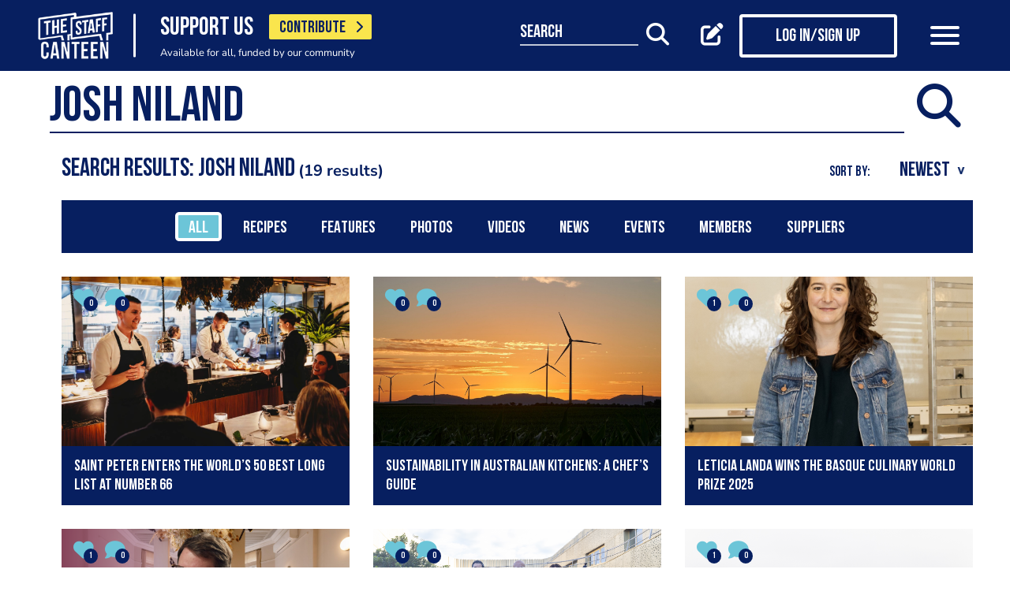

--- FILE ---
content_type: text/html; charset=UTF-8
request_url: https://www.thestaffcanteen.com/search?q=Josh+Niland&sort=date_desc
body_size: 34985
content:
<!DOCTYPE html><html xmlns="http://www.w3.org/1999/xhtml">
<head prefix="og: http://ogp.me/ns">
    <meta charset="utf-8"/>    <title>The Staff Canteen - Search results for Josh Niland</title>        <meta http-equiv="X-UA-Compatible" content="IE=edge,chrome=1"/>    <meta name="viewport" content="width=device-width, initial-scale=1, shrink-to-fit=no, maximum-scale=1, user-scalable=0"/>    <meta name="keywords" content="The Staff Canteen Josh Niland"/>    <meta name="description" content="Searching for Josh Niland? Find videos, recipes, interviews, photos and more on The Staff Canteen"/>    <meta property="twitter:card" content="summary_large_image"/>    <meta property="twitter:site" content="@canteentweets"/>    <meta property="twitter:creator" content="@canteentweets"/>    <meta property="twitter:title" content="The Staff Canteen - Search results for Josh Niland"/>    <meta property="twitter:description" content="Searching for Josh Niland? Find videos, recipes, interviews, photos and more on The Staff Canteen"/>    <meta property="og:title" content="The Staff Canteen - Search results for Josh Niland"/>    <meta property="og:site_name" content="The Staff Canteen"/>    <meta property="og:description" content="Searching for Josh Niland? Find videos, recipes, interviews, photos and more on The Staff Canteen"/>        <meta property="og:locale" content="en_GB"/>        <meta property="og:type" content="website"/>        <meta property="fb:app_id" content="478908826193300"/>    <meta name="format=detection" content="telephone"/>    <meta http-equiv="x-rim-auto-match" content="none"/>    <meta http-equiv="Content-Style-Type" content="text/css"/>    <meta http-equiv="Content-Script-Type" content="text/javascript"/>    <meta http-equiv="Content-Language" content="en_GB"/>        <link href="/manifest.json" rel="manifest"/>    <meta name="csrf-token" content="862a0b627a24404f15311b1b246d5f7afb1eddff5854b3d3459d4dbb224d0e8e09e7fbafe03b6b63d0dc542f983db6c008369137272612cf2c52439794163586"/>    <link href="/img/favicon/favicon.png" type="image/png" rel="icon"/><link href="/img/favicon/favicon.png" type="image/png" rel="shortcut icon"/>    <base href="https://www.thestaffcanteen.com/">

    <link rel="dns-prefetch" href="//fonts.gstatic.com"/>
    <link rel="dns-prefetch" href="//fonts.googleapis.com"/>

    <link rel="stylesheet" href="/fonts/fontawesome6/css/all.min.css"/>    <link rel="stylesheet" href="//cdnjs.cloudflare.com/ajax/libs/animate.css/3.7.2/animate.min.css"/>
    
	<link rel="stylesheet" href="/css/lib.min.css"/>

    <link rel="stylesheet" href="/css/main.min.css?v=1.0.2678-g565b"/>    <link rel="stylesheet" href="/css/extra.css?v=1.0.2678-g565b"/>                <style type="text/css">
            .modal-contribute-popup {
  display: none !important;
}        </style>
                <script data-ad-client="ca-pub-2519525533812161" async src="https://pagead2.googlesyndication.com/pagead/js/adsbygoogle.js"></script>
<!-- Google Tag Manager -->
<script>(function(w,d,s,l,i){w[l]=w[l]||[];w[l].push({'gtm.start':
new Date().getTime(),event:'gtm.js'});var f=d.getElementsByTagName(s)[0],
j=d.createElement(s),dl=l!='dataLayer'?'&l='+l:'';j.async=true;j.src=
'https://www.googletagmanager.com/gtm.js?id='+i+dl;f.parentNode.insertBefore(j,f);
})(window,document,'script','dataLayer','GTM-PTGHZP');gtag('config', 'AW-949698049');</script>
<!-- End Google Tag Manager -->
<script src="https://www.googleoptimize.com/optimize.js?id=GTM-MNSLFRT"></script>        <script async src="https://securepubads.g.doubleclick.net/tag/js/gpt.js"></script>
    <script src="/js/src/adverts.js?v=1.0.2678-g565b"></script></head>
<body class=" " data-user-id="" data-is-supplier="false" data-is-profile="false"><div id="app" class="app" v-bind="{&quot;data-is-production&quot;:&quot;true&quot;,&quot;data-name&quot;:&quot;The Staff Canteen&quot;,&quot;data-version&quot;:&quot;1.0&quot;,&quot;data-build&quot;:&quot;TSC2-2678-g565b&quot;,&quot;data-revision&quot;:&quot;1.0.2678-g565b&quot;,&quot;data-contributions&quot;:&quot;true&quot;}">
<nav class="navigation navbar fixed-top bg-primary" id="navigation">
    <div class="container px-15 px-lg-0">
        <div class="nav-top row justify-content-between align-items-center">
            <div class="col-12 col-lg-auto d-inline-flex justify-content-between align-items-center nav-inner-top">
                <a class="navbar-brand" href="/">
                    <img src="/img/logo.png" class="img-fluid logo" alt="The Staff Canteen">
                </a>
                                    <div class="navbar-text">
                        <div class="d-inline-flex align-items-center">
                            <span class="slogan pr-15 pr-md-20">SUPPORT US</span>
                            <a href="https://www.thestaffcanteen.com/contribute?itm_source=header&amp;itm_medium=yellow-button&amp;itm_campaign=contribute" class="btn btn-contribute btn-yellow d-inline-block">CONTRIBUTE <i class="icon fas fa-chevron-right"></i></a>
                        </div>
                        <div class="small-slogan">
                            Available for all, funded by our community                        </div>
                    </div>
                            </div>
                            <div>
                    <ul class="nav nav-pills nav-top-inner fadeIn">
                        <li class="nav-item">
                            <a class="nav-link" href="/news">news</a>
                        </li>
                        <li class="nav-item">
                            <a class="nav-link" href="/chefs-recipes">recipes</a>
                        </li>
                        <li class="nav-item">
                            <a class="nav-link" href="/chefs-features">features</a>
                        </li>
                        <li class="nav-item">
                            <a class="nav-link" href="/videos">videos</a>
                        </li>
                        <li class="nav-item">
                            <a class="nav-link" href="#">suppliers</a>
                        </li>
                        <li class="nav-item">
                            <a class="nav-link" href="https://jobs.thestaffcanteen.com/" target="_blank">jobs</a>
                        </li>
                    </ul>
                </div>
                <div class="col-12 col-lg-auto nav-menu d-flex justify-content-between align-items-center px-xl-0" id="js-nav-menu">
                    <div class="small-input-search-box">
                        <a class="btn-font btn-search mr-15 mr-md-20 mr-xl-40" data-toggle="my-nav" data-target="#form-search"
                        ref="search" @click="$root.$refs.search.prepare ? $root.$refs.search.prepare() : null">
                            <span class="small-input-search-fake">search</span> 
                            <i class="fas fa-search"></i>
                        </a>
                    </div>
                    <div class="d-inline-flex align-items-center">
                                                                                    <router-link to="/membership" class="btn-font mr-15 mr-md-20"
                                            v-tooltip.bottom="'Create post'">
                                    <i class="fas fa-edit"></i>
                                </router-link>
                                <router-link to="/membership" class="btn btn-log btn-primary-invert mr-15 mr-md-40">
                                    <i class="fas fa-user"></i>
                                    <span>Log in/Sign up</span>
                                </router-link>
                                                    
                        <button class="navbar-toggler" type="button" data-toggle="my-nav" data-target="#main-menu">
                            <span></span>
                            <span></span>
                            <span></span>
                        </button>
                    </div>
                </div>
                    </div>
    </div>
    <div class="nav-dropdowns">
        <div class="container position-relative">
            <div class="d-flex justify-content-end">
                <button type="button" class="close" id="js-btnClose">
                    <span aria-hidden="true">&times;</span>
                </button>
            </div>
        </div>
        <div class="nav-full" id="main-menu">
            <div class="mega-box">
                <ul class="nav nav-pills nav-inner" id="nav-inner">
                    <li class="nav-item">
                        <a class="nav-link" href="/News">news</a>
                    </li>
                    <li class="nav-item dropdown">
                        <a class="nav-link dropdown-toggle" id="recipes" href="#" data-toggle="mega-dropdown"
                           role="button" aria-haspopup="true" aria-expanded="false">recipes</a>
                        <div class="dropdown-menu-desktop recipes" aria-labelledby="recipes">
                            <div class="dropdown-header-wrap">
                                                                    <ul class="nav-list dropdown-header">
	<li><a href="/dashboard/#/post/recipe">post a recipe</a></li>
	<li><a href="/chefs-recipes">view all recipes</a></li>
</ul>
                                                            </div>
                            <div class="row row-10 desktop-wrapper">
                                                                    <div class="col-md-4">
                                        <div class="tags-box desktop b-white color-white d-flex flex-column">
                                            <div>
<h3>ingredients</h3>
</div>

<div class="flex-grow-1 d-flex justify-content-center align-items-center">
<p><a class="badge" href="/Beef-Recipes">beef</a> <a class="badge" href="/Pork-Recipes">pork</a> <a class="badge" href="/Lamb-Recipes">lamb</a> <a class="badge" href="/Chicken-Recipes">chicken</a> <a class="badge" href="/Duck-recipes">duck</a> <a class="badge" href="/Cod-Recipes">cod</a> <a class="badge" href="/Tuna-Recipes">tuna</a> <a class="badge" href="/Salmon-Recipes">salmon</a> <a class="badge" href="/Prawn-Recipes">prawns</a> <a class="badge" href="/Scallop-recipes">scallop</a> <a class="badge" href="/vegan-recipes">vegan</a> <a class="badge" href="/veganuary-recipes">veganuary</a></p>
<a class="badge" href="/burger-recipes">burgers</a>

<p>&nbsp;</p>
</div>

<div><a class="tag-footer" href="/chefs-recipes">all recipes</a></div>
                                        </div>
                                    </div>
                                                                                                                                    <div class="col-md-4">
                                        <div class="tags-box desktop b-white color-white d-flex flex-column">
                                            <div>
<h3>chefs</h3>
</div>

<div class="flex-grow-1 d-flex justify-content-center align-items-center">
<p><a class="badge" href="/chefs-recipes?keywords=paul+ainsworth">paul ainsworth</a> <a class="badge" href="chefs-recipes?keywords=tommy+banks">tommy banks</a> <a class="badge" href="chefs-recipes?keywords=daniel+clifford">daniel clifford</a> <a class="badge" href="chefs-recipes?keywords=angela+hartnett">angela hartnett</a> <a class="badge" href="chefs-recipes?keywords=phil+howard">phil howard</a> <a class="badge" href="chefs-recipes?keywords=simon+hulstone">simon hulstone</a> <a class="badge" href="chefs-recipes?keywords=tom+kerridge">tom kerridge</a> <a class="badge" href="chefs-recipes?keywords=tom+kitchin">tom kitchin</a> <a class="badge" href="chefs-recipes?keywords=nathan+outlaw">nathan outlaw</a> <a class="badge" href="chefs-recipes?keywords=simon+rogan">simon rogan</a> <a class="badge" href="chefs-recipes?keywords=john+williams">john williams</a></p>
</div>

<div><a class="tag-footer" href="/chefs-recipes">all chefs</a></div>
                                        </div>
                                    </div>
                                                            </div>
                        </div>
                    </li>
                    <li class="nav-item dropdown">
                        <a class="nav-link dropdown-toggle" id="features" href="#" data-toggle="mega-dropdown"
                           role="button" aria-haspopup="true" aria-expanded="false">features</a>
                                                    <div class="dropdown-menu-desktop features" aria-labelledby="features">
                                <div class="dropdown-header-wrap">
                                    <ul class="nav-list dropdown-header">
	<li><a href="/plating-up-progress">plating up progress</a></li>
	<li><a href="/Featured-Chef">featured chef</a></li>
	<li><a href="/The-Staff-Canteen-Meets">The Staff Canteen Meets</a></li>
	<li><a href="/Britain-s-Got-Talent#/">Chefs to Watch</a></li>
	<li><a href="/Heroes-of-the-Hotplate">Heroes of the Hotplate</a></li>
	<li><a href="/Editorials-and-Advertorials">Editorials</a></li>
	<li><a href="/menu-watch">Behind the Menu</a></li>
	<li><a href="/Market-Report-Seasonal-Updates">What&#39;s in Season</a></li>
	<li><a href="/Pastry-Chefs">Pastry Chef</a></li>
	<li><a href="/are-you-being-served-">Are You Being Served</a></li>
	<li><a href="/Michelin-Star-Chefs#/">Michelin Star Chefs</a></li>
	<li><a href="/hospitality-industry-coronavirus-updates#/">Hospitality Industry Coronavirus Updates</a></li>
	<li><a href="/chefs-features">view all features</a></li>
</ul>
                                </div>
                            </div>
                                            </li>
                    <li class="nav-item">
                        <a class="nav-link" href="/videos">videos</a>
                    </li>
                    <li class="nav-item dropdown">
                        <a class="nav-link dropdown-toggle" id="suppliers" href="#" data-toggle="mega-dropdown"
                           role="button" aria-haspopup="true" aria-expanded="false">suppliers</a>

                        <div class="dropdown-menu-desktop dropdown-right suppliers" aria-labelledby="suppliers">
                            <div class="dropdown-header-wrap">
                                                                    <ul class="nav-list dropdown-header">
	<li><a href="/#/sign-up/supplier">add your business</a></li>
	<li><a href="/#/sign-up/supplier">sign-up</a></li>
	<li><a href="/suppliers">view all suppliers</a></li>
</ul>
                                                            </div>
                            <div class="row row-10 desktop-wrapper">
                                                                    <div class="col-md-4">
                                        <div class="tags-box desktop b-white color-white d-flex flex-column">
                                            <div>
<h3>By type</h3>
</div>

<div class="flex-grow-1 d-flex justify-content-center align-items-center">
<p><a class="badge" href="/suppliers?q=catering&amp;f=1#/">catering</a> <a class="badge" href="/suppliers?q=clothing&amp;f=1#/">clothing</a> <a class="badge" href="/suppliers?q=equipment&amp;f=1#/">equipment</a> <a class="badge" href="/suppliers?q=knives&amp;f=1#/">knives</a> <a class="badge" href="/suppliers?q=tableware&amp;f=1#/">tableware</a></p>
</div>

<div><a class="tag-footer" href="/suppliers">all suppliers</a></div>
                                        </div>
                                    </div>
                                                                                                    <div class="col-md-4">
                                        <div class="tags-box desktop b-white color-white d-flex flex-column">
                                            <div>
<h3>by location</h3>
</div>

<div class="flex-grow-1 d-flex justify-content-center align-items-center">
<p><a class="badge" href="suppliers?l=birmingham">birmingham</a> <a class="badge" href="suppliers?l=bristol">bristol</a> <a class="badge" href="suppliers?l=edinburgh">edinburgh</a> <a class="badge" href="suppliers?l=glasgow">glasgow</a> <a class="badge" href="suppliers?l=London">london</a> <a class="badge" href="suppliers?l=manchester">manchester</a> <a class="badge" href="suppliers?l=sheffield">sheffield</a></p>
</div>

<div><a class="tag-footer" href="/suppliers">all locations</a></div>
                                        </div>
                                    </div>
                                                            </div>
                        </div>
                    </li>
                    <li class="nav-item dropdown">
                        <a class="nav-link dropdown-toggle" id="jobs" href="#" data-toggle="mega-dropdown" role="button"
                           aria-haspopup="true" aria-expanded="false">jobs</a>
                        <div class="dropdown-menu-desktop dropdown-right jobs" aria-labelledby="jobs">
                            <div class="dropdown-header-wrap">
                                                                    <ul class="nav-list dropdown-header">
	<li><a href="https://jobs.thestaffcanteen.com/recruiter-register" target="_blank">post a job</a></li>
	<li><a href="https://jobs.thestaffcanteen.com/candidate-register" target="_blank">submit your cv</a></li>
	<li><a href="https://jobs.thestaffcanteen.com" target="_blank">view all jobs</a></li>
</ul>
                                                            </div>
                            <div class="row row-10 desktop-wrapper">
                                                                    <div class="col-md-4">
                                        <div class="tags-box desktop b-white color-white">
                                            <div>
<h3>By type</h3>
</div>

<div class="flex-grow-1 d-flex justify-content-center align-items-center">
<p><a class="badge" href="https://jobs.thestaffcanteen.com/assistant-chef" target="_blank">assistant chef</a> <a class="badge" href="https://jobs.thestaffcanteen.com/chalet-chef" target="_blank">chalet chef</a> <a class="badge" href="https://jobs.thestaffcanteen.com/chef-de-partie" target="_blank">chef de partie</a> <a class="badge" href="https://jobs.thestaffcanteen.com/commis-chef" target="_blank">commis chef</a> <a class="badge" href="https://jobs.thestaffcanteen.com/cruise-chef" target="_blank">cruise chef</a> <a class="badge" href="https://jobs.thestaffcanteen.com/executive-chef" target="_blank">executive chef</a> <a class="badge" href="https://jobs.thestaffcanteen.com/head-chef" target="_blank">head chef</a> <a class="badge" href="https://jobs.thestaffcanteen.com/pastry-chef" target="_blank">pastry chef</a> <a class="badge" href="https://jobs.thestaffcanteen.com/private-chef" target="_blank">private chef</a> <a class="badge" href="https://jobs.thestaffcanteen.com/sous-chef" target="_blank">sous chef</a></p>
</div>

<div><a class="tag-footer" href="https://jobs.thestaffcanteen.com/" target="_blank">all jobs</a></div>
                                        </div>
                                    </div>
                                                                                                    <div class="col-md-4">
                                        <div class="tags-box desktop b-white color-white d-flex flex-column">
                                            <div>
<h3>by location</h3>
</div>

<div class="flex-grow-1 d-flex justify-content-center align-items-center">
<p><a class="badge" href="https://jobs.thestaffcanteen.com/jobs-in-belfast" target="_blank">belfast</a> <a class="badge" href="https://jobs.thestaffcanteen.com/jobs-in-birmingham" target="_blank">birmingham</a> <a class="badge" href="https://jobs.thestaffcanteen.com/jobs-in-bristol" target="_blank">bristol</a> <a class="badge" href="https://jobs.thestaffcanteen.com/jobs-in-edinburgh" target="_blank">edinburgh</a> <a class="badge" href="https://jobs.thestaffcanteen.com/jobs-in-glasgow" target="_blank">glasgow</a> <a class="badge" href="https://jobs.thestaffcanteen.com/jobs-in-leeds" target="_blank">leeds</a> <a class="badge" href="https://jobs.thestaffcanteen.com/London" target="_blank">london</a> <a class="badge" href="https://jobs.thestaffcanteen.com/jobs-in-manchester " target="_blank">manchester</a> <a class="badge" href="https://jobs.thestaffcanteen.com/jobs-in-sheffield" target="_blank">sheffield</a> <a class="badge" href="https://jobs.thestaffcanteen.com/jobs-in-southampton" target="_blank">southampton</a></p>
</div>

<div><a class="tag-footer" href="https://jobs.thestaffcanteen.com/" target="_blank">all locations</a></div>
                                        </div>
                                    </div>
                                                            </div>
                        </div>
                    </li>
                    <li class="nav-item">
                        <a class="nav-link" href="https://shop.thestaffcanteen.com/">shop</a>
                    </li>
                    <li class="nav-item dropdown">
                        <a class="nav-link dropdown-toggle" id="more" href="#" data-toggle="mega-dropdown" role="button"
                           aria-haspopup="true" aria-expanded="false">more</a>
                        <div class="dropdown-menu-desktop dropdown-right more" aria-labelledby="more">
                            <div class="dropdown-header-wrap">
                                                                    <ul class="nav-list dropdown-header">
	<li><a href="/cuts-guides">cuts guide</a></li>
	<li><a href="/how-to">how to</a></li>
	<li><a href="/The-Staff-Canteen-Live">the staff canteen live</a></li>
	<li><a href="/chef-competitions-and-guides">Chef Competitions and Guides</a></li>
	<li><a href="/professional-chef-tv-shows">Professional Chef TV Shows</a></li>
</ul>
                                                            </div>
                            <div class="row row-10 desktop-wrapper">
                                                                    <div class="col-md-4">
                                        <div class="tags-box desktop b-white color-white d-flex flex-column">
                                            <div>
<h3>The Staff Canteen Awards</h3>
</div>

<div class="flex-grow-1 d-flex justify-content-center align-items-center">
<p><a class="badge" href="/chef-of-the-year">Chef Of The Year</a> <a class="badge" href="/one-to-watch">One To Watch</a> <a class="badge" href="/social-media-influencer">Social Media Influencer</a><br />
<a class="badge" href="/seasonal-and-sustainable-dish">Sustainable Business of the Year</a> <a class="badge" href="/kp-of-the-year">KP Of The Year</a> <a class="badge" href="/lockdown-community-hero">Hospitality Hero</a>&nbsp;<a class="badge" href="/front-of-house-team-of-the-year">Front Of House Team Of The Year</a>&nbsp;<a class="badge" href="/member-of-the-year">Member Of The Year</a>&nbsp;</p>
</div>

<div><a class="tag-footer" href="/tsc-awards">view all</a></div>
                                        </div>
                                    </div>
                                                                                                    <div class="col-md-4">
                                        <div class="tags-box desktop b-white color-white d-flex flex-column">
                                            <div>
<h3>The Staff Canteen Live</h3>
</div>

<div class="flex-grow-1 d-flex justify-content-center align-items-center">
<p><a class="badge" href="/The-Staff-Canteen-Live-2025">The Staff Canteen Live 2025</a>&nbsp;<a class="badge" href="/The-Staff-Canteen-Live-2024">The Staff Canteen Live 2024</a>&nbsp;<a class="badge" href="/The-Staff-Canteen-Live-2023">The Staff Canteen Live 2023</a>&nbsp;<a class="badge" href="/The-Staff-Canteen-Live-2022">The Staff Canteen Live 2022</a>&nbsp;<a class="badge" href="/The-Staff-Canteen-Live-2021">The Staff Canteen Live 2021</a>&nbsp;<a class="badge" href="/The-Staff-Canteen-Live-2020">The Staff Canteen Live 2020</a>&nbsp;<a class="badge" href="/The-Staff-Canteen-Live-2019">The Staff Canteen Live 2019</a></p>
</div>

<div><a class="tag-footer" href="/The-Staff-Canteen-Live">view all</a></div>
                                        </div>
                                    </div>
                                                                                                    <div class="col-md-4">
                                        <div class="tags-box desktop b-white color-white d-flex flex-column">
                                            <div>
<h3>Chef competitions &amp; guides</h3>
</div>

<div class="flex-grow-1 d-flex justify-content-center align-items-center">
<p><a class="badge" href="/AA-Restaurant-Guide">AA Restaurant Guide</a> <a class="badge" href="/CGC-Graduate-Awards ">CGC Graduate Awards</a> <a class="badge" href="/Good-Food-Guide ">Good Food Guide</a> <a class="badge" href="/Michelin-Guide">Michelin Guide</a> <a class="badge" href="/The-Craft-Guild-of-Chefs-National-Chef-of-the-Year">National Chef of the Year</a> <a class="badge" href="/The-Roux-Scholarship">The Roux Scholarship</a> <a class="badge" href="/The-World-s-50-Best-Restaurants">The World&rsquo;s Best 50 Restaurants</a> <a class="badge" href="/Michelin-Guide-UK-Latest">Michelin Guide UK</a></p>
</div>

<div><a class="tag-footer" href="/chef-competitions-and-guides#/">view all</a></div>
                                        </div>
                                    </div>
                                                                                                    <div class="col-md-4">
                                        <div class="tags-box desktop b-white color-white d-flex flex-column">
                                            <div>
<h3>professional chef tv shows</h3>
</div>

<div class="flex-grow-1 d-flex justify-content-center align-items-center">
<p><a class="badge" href="https://www.thestaffcanteen.com/Great-British-Menu-2026#/">Great British Menu 2026</a>&nbsp;<a class="badge" href="https://www.thestaffcanteen.com/great-british-menu-2025-everything-you-need-to-know#/">Great British Menu 2025</a>&nbsp;<a class="badge" href="https://www.thestaffcanteen.com/great-british-menu-2024-everything-you-need-to-know#/">Great British Menu 2024</a>&nbsp;<a class="badge" href="https://www.thestaffcanteen.com/Great-British-Menu-2023-everything-you-need-to-know#/">Great British Menu 2023</a>&nbsp;<a class="badge" href="https://www.thestaffcanteen.com/Great-British-Menu-2022-everything-you-need-to-know#/">Great British Menu 2022</a>&nbsp;<a class="badge" href="https://www.thestaffcanteen.com/Great-British-Menu-2021#/">Great British Menu 2021</a>&nbsp;<a class="badge" href="/Great-British-Menu-2020">Great British Menu 2020</a>&nbsp;<a class="badge" href="https://www.thestaffcanteen.com/masterchef-the-professionals-2026#/" target="_blank">MasterChef: The Professionals 2026</a> <a class="badge" href="https://www.thestaffcanteen.com/masterchef-the-professionals-2025#/" target="_blank">MasterChef: The Professionals 2025</a> <a class="badge" href="https://www.thestaffcanteen.com/masterchef-the-professionals-2024#/" target="_blank">MasterChef: The Professionals 2024</a> <a class="badge" href="https://www.thestaffcanteen.com/MasterChef-The-Professionals-2023#/">MasterChef: The Professionals 2023</a> <a class="badge" href="https://www.thestaffcanteen.com/MasterChef-The-Professionals-2022#/">MasterChef: The Professionals 2022</a>&nbsp;<a class="badge" href="https://www.thestaffcanteen.com/MasterChef-The-Professionals-2021#/" target="_blank">MasterChef: The Professionals 2021</a> <a class="badge" href="https://www.thestaffcanteen.com/MasterChef-The-Professionals-2020#/">MasterChef: The Professionals 2020</a></p>
</div>

<div><a class="tag-footer" href="/professional-chef-tv-shows">view all</a></div>
                                        </div>
                                    </div>
                                                            </div>
                        </div>
                    </li>
                </ul>
            </div>
            <div class="ios-fix"></div>
        </div>
        <search class="nav-full" ref="search" id="form-search" inline-template>
            <form class="form-autosuggest" role="form">
                <div class="form-pd">
                    <div class="form-group input-group">
                        <input v-model="keyword" class="form-control" type="search" maxlength="255"
                               @input="onSearchInput" autocomplete="off" placeholder="Search">
                        <div class="input-group-addon">
                            <button type="submit" class="btn btn-searching" @click.prevent="onSubmit">
                                <i class="fas" :class="{'fa-search': !loading, 'fa-fan fa-spin': loading}"></i>
                            </button>
                        </div>
                    </div>
                </div>
                <div class="mt-20">
                    <ul class="list-group list-autosuggest">
                        <li class="list-group-item" v-for="item in items">
                            <a @click="onItemSelect($event)" :href="'/search?q=' + item.keyword.split(' ').join('+')">{{item.keyword}}</a>
                        </li>
                    </ul>
                </div>
            </form>
        </search>
    </div>
</nav>

<section class="section-searcher py-10 py-md-40 pt-xl-15 pb-xl-30">
    <div class="container container-xl container-xllll-1515 px-15 px-md-30 px-xl-15">
        <sub-search id="form-sub-search" class="form-autosuggest primary no-padding" ref="search" keywords="Josh Niland" inline-template>
            <form accept-charset="utf-8">
                <div class="input-group">
                    <input type="search" v-model="value" maxlength="255" autocomplete="off" class="form-control" @input="onSearchInput">
                    <button type="submit" class="btn-searching" @click.prevent="submitSearch" data-toggle="my-nav" data-target="#form-search">
                        <i class="fas" v-bind:class="{'fa-search': !loading, 'fa-fan fa-spin': loading}"></i>
                    </button>
                </div>
                <div class="drop-down" v-bind:class="{'d-block': items.length > 0}">
                    <ul class="list-group list-autosuggest">
                        <li class="list-group-item" v-for="item in items"><a @click="onItemSelect($event)" :href="'/search?q=' + item.keyword.split(' ').join('+')">{{item.keyword}}</a></li>
                    </ul>
                </div>
            </form>
        </sub-search>
    </div>
</section>
<section>
    <div class="container">
        <div class="page-with-adds">
            <div class="col-12 col-xlll-auto px-0">
                                <div>
                    <div class="container container-xl px-0 px-md-15">
                        <div class="row justify-content-between align-items-end">
                            <div class="col-12 col-md-auto mb-10 mb-md-20">
                                <div class="main-header with-notification">
                                    <h1>Search results: Josh Niland</h1> <span class="number d-block d-md-inline-block">19 results</span>
                                </div>
                            </div>
                            <div class="col-12 col-md-auto mb-10 mb-md-20">
                                <form method="get" accept-charset="utf-8" class="form form-search" action="/search?q=Josh+Niland&amp;sort=date_desc">    <input type="hidden" name="q" id="q" value="Josh Niland"/><div class="sortby-box">
    <label class="title d-inline-block mb-0 mr-5">sort by: </label>
    <select name="sort" class="form-control custom-select" onchange="this.form.submit()"><option value="relevance">relevance</option><option value="date_desc" selected="selected">newest</option><option value="date_asc">oldest</option></select></div>
</form>                            </div>
                        </div>
                    </div>
                </div>
                <div class="feature-category">
                    <div class="container container-xl">
                        <div class="bg-primary scroll-lg-horizontally full-width-sm px-5">
                            <form method="get" accept-charset="utf-8" class="w-100 py-10 px-5 mx-0 list-posts flex-xl-wrap justify-content-xl-center smaller" action="/search?q=Josh+Niland&amp;sort=date_desc">    <input type="hidden" name="q" id="q2" value="Josh Niland"/>    <input type="hidden" name="sort" id="sort" value="date_desc"/>    <div class="radio-box">
        <input type="radio" name="type" id="type-" class="radio-custom" value="" onchange="this.form.submit()" checked>
        <label for="type-">
            <span>All</span>
        </label>
    </div>
    <div class="radio-box">
        <input type="radio" name="type" id="type-recipe" class="radio-custom" value="recipe" onchange="this.form.submit()" >
        <label for="type-recipe">
            <span>Recipes</span>
        </label>
    </div>
    <div class="radio-box">
        <input type="radio" name="type" id="type-feature" class="radio-custom" value="feature" onchange="this.form.submit()" >
        <label for="type-feature">
            <span>Features</span>
        </label>
    </div>
    <div class="radio-box">
        <input type="radio" name="type" id="type-image" class="radio-custom" value="image" onchange="this.form.submit()" >
        <label for="type-image">
            <span>Photos</span>
        </label>
    </div>
    <div class="radio-box">
        <input type="radio" name="type" id="type-video" class="radio-custom" value="video" onchange="this.form.submit()" >
        <label for="type-video">
            <span>Videos</span>
        </label>
    </div>
    <div class="radio-box">
        <input type="radio" name="type" id="type-news" class="radio-custom" value="news" onchange="this.form.submit()" >
        <label for="type-news">
            <span>News</span>
        </label>
    </div>
    <div class="radio-box">
        <input type="radio" name="type" id="type-event" class="radio-custom" value="event" onchange="this.form.submit()" >
        <label for="type-event">
            <span>Events</span>
        </label>
    </div>
    <div class="radio-box">
        <input type="radio" name="type" id="type-member" class="radio-custom" value="member" onchange="this.form.submit()" >
        <label for="type-member">
            <span>Members</span>
        </label>
    </div>
    <div class="radio-box">
        <input type="radio" name="type" id="type-supplier" class="radio-custom" value="supplier" onchange="this.form.submit()" >
        <label for="type-supplier">
            <span>Suppliers</span>
        </label>
    </div>
</form>                        </div>
                    </div>
                </div>
                <section class="section-faeature-listing pt-md-30">
                                        <div class="container container-xl px-0 px-md-15">
                        <div class="row pt-15 pt-md-0">
                                                            <div class="col-12 col-sm-6 col-lg-4 pb-15 pb-md-30">
        <div class="card card-post card-caption-below image card-box-post">
            <div class="left-top-box">
                                    <span class="btn-icon">
                        <i class="fas fa-heart"></i>
                        <span class="badge badge-primary rounded-circle">0</span>
                    </span>
                                                    <span class="btn-icon">
                        <i class="fas fa-comment"></i>
                        <span class="badge badge-primary rounded-circle">0</span>
                    </span>
                            </div>
                            <img src="//s3-eu-west-1.amazonaws.com/tscmediumimages/feature/undefined/f05b4f5b-97d0-4205-b3da-713217689ce9.png" alt=""/>                        <div class="card-caption">
                <h2 class="card-title">Saint Peter enters the World’s 50 Best long list at number 66</h2>
            </div>
            <a href="/News/saint-peter-enters-the-worlds-50-best-long-list" class="link post-search-item"></a>        </div>
    </div>
                                                            <div class="col-12 col-sm-6 col-lg-4 pb-15 pb-md-30">
        <div class="card card-post card-caption-below image card-box-post">
            <div class="left-top-box">
                                    <span class="btn-icon">
                        <i class="fas fa-heart"></i>
                        <span class="badge badge-primary rounded-circle">0</span>
                    </span>
                                                    <span class="btn-icon">
                        <i class="fas fa-comment"></i>
                        <span class="badge badge-primary rounded-circle">0</span>
                    </span>
                            </div>
                            <img src="//s3-eu-west-1.amazonaws.com/tscmediumimages/feature/undefined/eb6a574a-f676-40ed-b9a9-dc53f3c8875c.png" alt=""/>                        <div class="card-caption">
                <h2 class="card-title">Sustainability in Australian kitchens: A chef’s guide</h2>
            </div>
            <a href="/Editorials-and-Advertorials/sustainability-in-australian-kitchens-a-chef-s-guide" class="link post-search-item"></a>        </div>
    </div>
                                                            <div class="col-12 col-sm-6 col-lg-4 pb-15 pb-md-30">
        <div class="card card-post card-caption-below image card-box-post">
            <div class="left-top-box">
                                    <span class="btn-icon">
                        <i class="fas fa-heart"></i>
                        <span class="badge badge-primary rounded-circle">1</span>
                    </span>
                                                    <span class="btn-icon">
                        <i class="fas fa-comment"></i>
                        <span class="badge badge-primary rounded-circle">0</span>
                    </span>
                            </div>
                            <img src="//s3-eu-west-1.amazonaws.com/tscmediumimages/2025/10/22/5db6b97b342b00004c016ea2/1761128511-27168f8b03f422887-74462997.jpeg" alt=""/>                        <div class="card-caption">
                <h2 class="card-title">Leticia Landa wins the Basque Culinary World Prize 2025</h2>
            </div>
            <a href="/post/leticia-landa-wins-the-basque-culinary-world-prize-2025-1761128579" class="link post-search-item"></a>        </div>
    </div>
                                                            <div class="col-12 col-sm-6 col-lg-4 pb-15 pb-md-30">
        <div class="card card-post card-caption-below image card-box-post">
            <div class="left-top-box">
                                    <span class="btn-icon">
                        <i class="fas fa-heart"></i>
                        <span class="badge badge-primary rounded-circle">1</span>
                    </span>
                                                    <span class="btn-icon">
                        <i class="fas fa-comment"></i>
                        <span class="badge badge-primary rounded-circle">0</span>
                    </span>
                            </div>
                            <img src="//s3-eu-west-1.amazonaws.com/tscmediumimages/feature/undefined/7a6553b3-3fbe-4c1a-a87c-929c0d613193.png" alt=""/>                        <div class="card-caption">
                <h2 class="card-title">Isaac McHale: Chasing three Michelin stars at The Clove Club</h2>
            </div>
            <a href="/The-Staff-Canteen-Meets/isaac-mchale-three-michelin-star-vision" class="link post-search-item"></a>        </div>
    </div>
                                                            <div class="col-12 col-sm-6 col-lg-4 pb-15 pb-md-30">
        <div class="card card-post card-caption-below image card-box-post">
            <div class="left-top-box">
                                    <span class="btn-icon">
                        <i class="fas fa-heart"></i>
                        <span class="badge badge-primary rounded-circle">0</span>
                    </span>
                                                    <span class="btn-icon">
                        <i class="fas fa-comment"></i>
                        <span class="badge badge-primary rounded-circle">0</span>
                    </span>
                            </div>
                            <img src="//s3-eu-west-1.amazonaws.com/tscmediumimages/2024/10/23/5db6b97b342b00004c016ea2/1729698568-558467191b088853e0-33649227.png" alt=""/>                        <div class="card-caption">
                <h2 class="card-title">Andrés Torres receives the Basque Culinary World Prize 2024</h2>
            </div>
            <a href="/post/andres-torres-receives-the-basque-culinary-world-prize-2024-1729698651" class="link post-search-item"></a>        </div>
    </div>
                                                            <div class="col-12 col-sm-6 col-lg-4 pb-15 pb-md-30">
        <div class="card card-post card-caption-below image card-box-post">
            <div class="left-top-box">
                                    <span class="btn-icon">
                        <i class="fas fa-heart"></i>
                        <span class="badge badge-primary rounded-circle">1</span>
                    </span>
                                                    <span class="btn-icon">
                        <i class="fas fa-comment"></i>
                        <span class="badge badge-primary rounded-circle">0</span>
                    </span>
                            </div>
                            <img src="//s3-eu-west-1.amazonaws.com/tscmediumimages/2024/06/20/5db6b97b342b00004c016ea2/1718897548-486466744b8c76bd82-86769577.png" alt=""/>                        <div class="card-caption">
                <h2 class="card-title">World Top Chefs Unveil: An Open Letter to the Chefs of Today and Tomorrow</h2>
            </div>
            <a href="/post/world-top-chefs-unveil-an-open-letter-to-the-chefs-of-today-and-tomorrow-1718897593" class="link post-search-item"></a>        </div>
    </div>
                                                        <div class="d-block mt-15 mt-md-0 mb-30 col-12 advert">
                                <advert id="div-gpt-ad-1561566898070-0" v-bind:min_width="922"></advert>
                                <advert id="div-gpt-ad-1561619967391-0" v-bind:max_width="922"></advert>
                            </div>
                        </div>
                        <posts-list-container main-search="Josh Niland" type="" sort="date_desc" pre-items="[base64]"></posts-list-container>
                                                <div class="mb-30 text-center" id="posts-list-more-posts-wrapper">
                            <a class="btn btn-primary" role="button" @click="$bus.$emit('posts-list-more-posts', $event)">
                                <span>view more posts (19)</span>
                            </a>
                        </div>
                                            </div>
                                    </section>
                            </div>
            <div class="pb-xlll-50 px-xllll-15 d-none d-xllll-block">
                <div class="position-sticky top-nav">
                    <advert id="div-gpt-ad-1561566878597-0" v-bind:min_width="922"></advert>
                </div>
            </div>
        </div>
    </div>
</section>

<footer class="footer bg-primary color-white">
    <div class="footer-top">
        <div class="container container-xl">
            <div class="row footer-top-row">
                <div class="col-auto col-md-4 social-media">
                    <div class="h3">Follow Us</div>
                    <ul class="">
                <li>
                        <a href="https://www.facebook.com/thestaffcanteen" target="_blank" title="Facebook"><i class="fab fa-facebook-f"></i></a>        </li>
                <li>
            <a href="https://www.instagram.com/thestaffcanteen/" target="_blank" title="Instagram"><i class="fab fa-instagram"></i></a>        </li>
                <li>
                        <a href="https://x.com/canteentweets" target="_blank" title="X"><i class="fab fa-x-twitter"></i></a>        </li>
                    <li>
            <a href="https://pl.pinterest.com/thestaffcanteen/" target="_blank" title="Pinterest"><i class="fab fa-pinterest"></i></a>        </li>
                    <li>
            <a href="https://www.youtube.com/user/StaffCanteen" target="_blank" title="Youtube"><i class="fab fa-youtube"></i></a>        </li>
        </ul>
                </div>
                <div class="col-auto col-md-8">
                    <div class="download-app text-xs-left text-md-right">
                        <div class="h3">Download the Chef + app</div>
                        <div class="grid-layout">
                            <a href="https://apps.apple.com/us/app/chef-plus/id1598151756" target="_blank">
                                <img width="120" height="36" src="/img/app-store.png" alt="Download on App Store"/>
                            </a>
                            <a href="https://play.google.com/store/apps/details?id=com.thestaffcanteen.app" target="_blank">
                                <img width="120" height="36" src="/img/google-play.png" alt="Download on App Store"/>
                            </a>
                        </div>
                    </div>
                </div>
                <div class="col-md-4 px-xl-0 my-0">
                    <div class="d-none">
                        <div class="h3">Sign up for latest news</div>
                        <form class="form form-newsletter" action="" method="post">
                            <div class="form-group mb-0 d-flex flex-column flex-sm-row align-items-center">
                                <input class="form-control" type="email" value="" name="email">
                                <button type="submit" class="btn btn-primary-invert"><span>sign-up</span></button>
                            </div>
                        </form>
                    </div>
                </div>
            </div>
        </div>
    </div>
    <div class="footer-bottom">
        <div class="container container-xl">
            <div class="row justify-content-center align-items-center footer-botttom-row">
                <div class="col-auto col-md-4 col-xl-3 d-none d-md-block">
                    <h2 class="sr-only">The Staff Canteen Inspiring Chefs</h2>
                    <a class="d-block" href="/"><img class="logo-footer" src="/img/logo-footer.png" alt="The Staff Canteen Inspiring Chefs"/></a>
                </div>
                <div class="col-12 col-md-8 col-xl-9 pt-15 pt-md-0">
                    <div class="row justify-content-center justify-content-xl-start">
                        <div class="col-6 col-xl-auto footer-box">
                            <div class="h3">About</div>
                            <ul>
                                <li><a href="/about-us" title="About Us">About Us</a></li>
                                <li><a href="/#/sign-up/member" title="Sign Up">Sign Up</a></li>
                                <li><a href="/membership" title="Membership">Membership</a></li>
                            </ul>
                        </div>
                        <div class="col-6 col-xl-auto footer-box">
                            <div class="h3">Suppliers</div>
                            <ul>
                                <li><a href="/#/sign-up/supplier" title="Sign Up">Sign Up</a></li>
                                <li><a href="/case-studies" title="Case studies">Case studies</a></li>
                                <li><a href="/advertise-with-us" title="Advertise with us">Advertise with us</a></li>
                            </ul>
                        </div>
                        <div class="col-6 col-xl-auto footer-box">
                            <div class="h3">Recruiters</div>
                            <ul>
                                <li><a href="https://jobs.thestaffcanteen.com" target="_blank" rel="nofollow" title="Sign Up">Sign Up</a></li>
                                <li><a href="/recruit-with-us" title="Recruit with us">Recruit with us</a></li>
                                <li><a href="/packages-and-costs" title="Packages and costs">Packages and costs</a></li>
                            </ul>
                        </div>
                        <div class="col-6 col-xl-auto footer-box">
                            <div class="h3">Contact Us</div>
                            <ul>
                                <li><a href="/help" title="Help">Help</a></li>
                                <li><a href="/faqs" title="FAQs">FAQs</a></li>
                                <li><a href="/site-map" title="Site map">Site map</a></li>
                            </ul>
                        </div>
                                                    <div class="col-12 col-xl-auto footer-box footer-contribute-box flex-xl-grow-1 d-xl-flex justify-content-xl-end">
                                <hr>
                                <div>
                                    <div class="h3">SUPPORT THE STAFF CANTEEN</div>
                                    <p>Available for all, funded by our community</p>
                                    <a href="https://www.thestaffcanteen.com/contribute?itm_source=footer&amp;itm_medium=yellow-button&amp;itm_campaign=contribute" class="btn btn-contribute btn-yellow">CONTRIBUTE <i class="icon fas fa-chevron-right"></i></a>
                                </div>
                            </div>
                                            </div>
                </div>
            </div>
            <div class="row footer-copyright">
                <div class="col-md-4 d-none d-md-block">
                    <p class="mb-0">The Staff Canteen is the trading name of Chef Media Ltd</p>
                </div>
                <div class="col-md-4 text-center">
                    <ul>
                        <li><a href="/cookie-policy" title="Cookie policy">Cookie policy</a></li>
                        <li><a href="/terms" title="Terms">Terms</a></li>
                        <li><a href="/privacy-policy" title="Privacy policy">Privacy policy</a></li>
                    </ul>
                </div>
                <div class="col-md-4 d-md-none mt-20">
                    <p>The Staff Canteen is the trading name of Chef Media Ltd</p>
                </div>
            </div>
        </div>
    </div>
</footer>
<share-modal></share-modal>
<report-modal></report-modal>
<like-modal></like-modal>

    <contribution-popup url="https://www.thestaffcanteen.com/contribute?itm_source=pop-over&amp;itm_medium=blue-button&amp;itm_campaign=contribute"></contribution-popup>
<router-view name="global"></router-view>
<vue-snotify></vue-snotify>
<loader :active="loading" :global=true></loader>
<advert-popup></advert-popup>
</div>
<script>
    var supportsES6=function(){try{new Function('(a = 0) => a');return true;}catch(err){return false;}}();
    if(!supportsES6){location.href = '/upgrade-your-browser';}
</script>

	<script src="/js/dist/lib.min.js?v=1.0.2678-g565b"></script>
<script src="//js.stripe.com/v3/"></script><script src="//maps.googleapis.com/maps/api/js?libraries=places&key=AIzaSyCXYGAjxGa7lxAJMy0UTNg4BJ4xJEvcjFw"></script><script src="//www.googletagmanager.com/gtag/js?id=UA-3016675-1" async="async"></script><script src="//www.gstatic.com/firebasejs/7.1.0/firebase-app.js"></script><script src="//www.gstatic.com/firebasejs/7.1.0/firebase-messaging.js"></script>
<script>
    window.__pid = '';
    window.dataLayer = window.dataLayer || [];
    window.gaMeasurementId = 'UA-3016675-1';
    function gtag() {
        dataLayer.push(arguments);
    }
    gtag('js', new Date());
    gtag('config', window.gaMeasurementId);
            dataLayer.push({'status': 'logged_out'});
    </script>

<script>
    window.fbAsyncInit = function() {
        FB.init({
            appId      : '194839898603294',
            cookie     : true,
            xfbml      : true,
            version    : 'v6.0'
        });
        FB.AppEvents.logPageView();
    };
    (function(d, s, id){
        var js, fjs = d.getElementsByTagName(s)[0];
        if (d.getElementById(id)) {return;}
        js = d.createElement(s); js.id = id;
        js.src = "https://connect.facebook.net/en_US/sdk.js";
        fjs.parentNode.insertBefore(js, fjs);
    }(document, 'script', 'facebook-jssdk'));
</script>

<script src="/js/dist/app-ui.min.js?v=1.0.2678-g565b"></script>
	<script src="/js/dist/app.min.js?v=1.0.2678-g565b"></script>
	<script defer src="https://static.cloudflareinsights.com/beacon.min.js/vcd15cbe7772f49c399c6a5babf22c1241717689176015" integrity="sha512-ZpsOmlRQV6y907TI0dKBHq9Md29nnaEIPlkf84rnaERnq6zvWvPUqr2ft8M1aS28oN72PdrCzSjY4U6VaAw1EQ==" data-cf-beacon='{"version":"2024.11.0","token":"37b0c1548e1f49789d0736d0f58dce9e","server_timing":{"name":{"cfCacheStatus":true,"cfEdge":true,"cfExtPri":true,"cfL4":true,"cfOrigin":true,"cfSpeedBrain":true},"location_startswith":null}}' crossorigin="anonymous"></script>
</body>
</html>


--- FILE ---
content_type: text/html; charset=utf-8
request_url: https://www.google.com/recaptcha/api2/aframe
body_size: 182
content:
<!DOCTYPE HTML><html><head><meta http-equiv="content-type" content="text/html; charset=UTF-8"></head><body><script nonce="MuYEh7oSrrQ-HHAYLhrGnw">/** Anti-fraud and anti-abuse applications only. See google.com/recaptcha */ try{var clients={'sodar':'https://pagead2.googlesyndication.com/pagead/sodar?'};window.addEventListener("message",function(a){try{if(a.source===window.parent){var b=JSON.parse(a.data);var c=clients[b['id']];if(c){var d=document.createElement('img');d.src=c+b['params']+'&rc='+(localStorage.getItem("rc::a")?sessionStorage.getItem("rc::b"):"");window.document.body.appendChild(d);sessionStorage.setItem("rc::e",parseInt(sessionStorage.getItem("rc::e")||0)+1);localStorage.setItem("rc::h",'1768661313634');}}}catch(b){}});window.parent.postMessage("_grecaptcha_ready", "*");}catch(b){}</script></body></html>